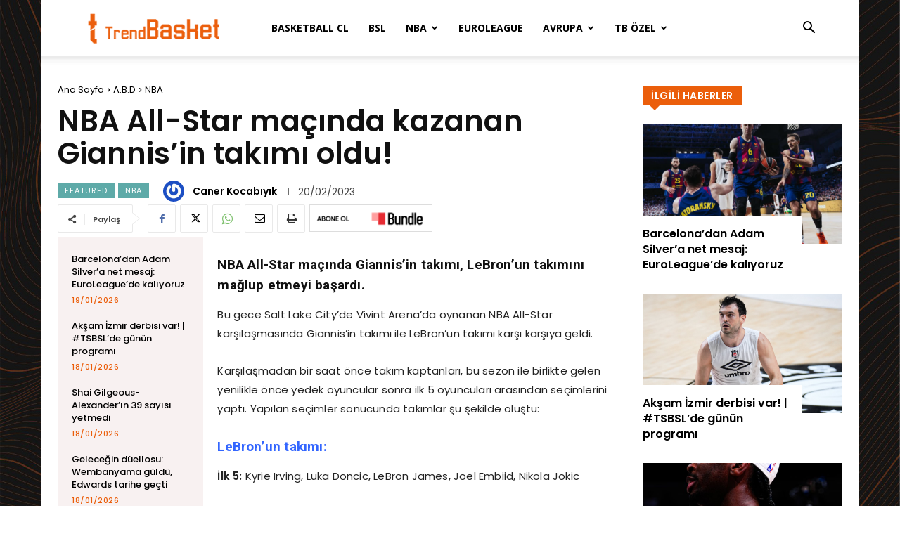

--- FILE ---
content_type: text/html; charset=UTF-8
request_url: https://trendbasket.net/wp-admin/admin-ajax.php?td_theme_name=Newspaper&v=12.6.1
body_size: -402
content:
{"359816":455}